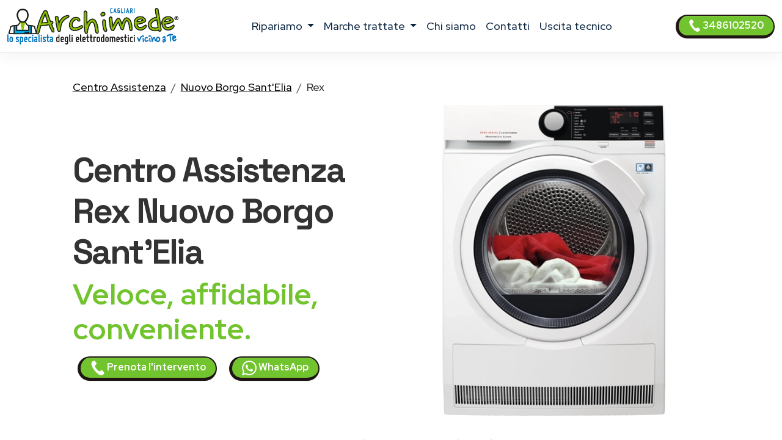

--- FILE ---
content_type: text/html; charset=utf-8
request_url: https://www.assistenza-cagliari.it/assistenza/rex/nuovo-borgo-santelia
body_size: 14600
content:
<!DOCTYPE html>
<html lang="it" prefix="og: http://ogp.me/ns#">



<head>
    <meta charset="UTF-8">
<meta http-equiv="X-UA-Compatible" content="IE=edge">
<meta name="viewport" content="width=device-width, initial-scale=1">
<meta name="robots" content="index,follow" />
<link rel="shortcut icon" href="/046/images/logo.png" type="image/x-icon">


<title>Centro Assistenza Rex Nuovo Borgo Sant&#39;Elia | ARCHIMEDE</title>
<meta name="description" content="Centro Assistenza Rex Nuovo Borgo Sant&#39;Elia, riparazioni elettrodomestici fuori garanzia. Tecnici di zona vicino a te. Prenota l&#39;intervento!" />

<link href="/t02/scss/custom-2.css" rel="stylesheet">

<link rel="preconnect" href="https://fonts.googleapis.com">
<link rel="preconnect" href="https://fonts.gstatic.com" crossorigin>
<link href="https://fonts.googleapis.com/css2?family=Outfit:wght@300;400;500;600&display=swap" rel="stylesheet">
<link href="https://fonts.googleapis.com/css2?family=Red+Hat+Display:ital,wght@0,300..900;1,300..900&display=swap" rel="stylesheet">
<link href="https://fonts.googleapis.com/css2?family=Red+Hat+Display:ital,wght@0,300..900;1,300..900&family=Space+Grotesk:wght@300..700&display=swap" rel="stylesheet">


<link rel="canonical" href="https://www.assistenza-cagliari.it/assistenza/rex/nuovo-borgo-santelia" />



<meta property="og:locale" content="it_IT" />
<meta property="og:type" content="article" />
<meta property="og:site_name" content="Archimede Cagliari" />
<meta property="og:title" content="Rex Centro Assistenza elettrodomestici Nuovo Borgo Sant'Elia" />
<meta property="og:description" content="Centro assistenza  Rex a Nuovo Borgo Sant'Elia - Riparazione elettrodomestici Rex a domicilio a Nuovo Borgo Sant'Elia." />
<meta property="og:url" content="https://www.assistenza-cagliari.it/assistenza/rex/nuovo-borgo-santelia" />
<meta property="og:image" content="https://w4tbucket.s3.amazonaws.com/elettrodomestici/550/rex_asciugabiancheria_assistenza.webp"/>





    

<script type="application/ld+json">
    {
        "@context": "http://schema.org",
        "@type": "Service",
        "name": "",
        "serviceType": "Centro Assistenza elettrodomestici",
        "additionalType": "https://www.assistenza-cagliari.it/",
        "image": "https://www.assistenza-cagliari.it/046/images/logo.svg",
        "mainEntityOfPage": "https://www.assistenza-cagliari.it/",
        "url": "https://www.assistenza-cagliari.it/"
    }
</script>

<script type="application/ld+json">
{
"@context":"https://schema.org",
"@type":"ProfessionalService",
"name": "",
"image":{"@type":"ImageObject",
"url":"https://www.assistenza-cagliari.it/046/images/archimede-cagliari.svg"},
"telephone":"+393486102520",
"url":"https://www.assistenza-cagliari.it",
"address":{
"@type":
"PostalAddress",
"streetAddress":"",
"addressLocality":"Cagliari",
"postalCode":"09121",
"addressRegion":"",
"addressCountry": "IT"},
"priceRange": "Chiedi un preventivo",
"openingHoursSpecification":
[
{
"@type":"OpeningHoursSpecification",
"dayOfWeek":["Monday","Tuesday","Wednesday","Thursday","Friday"],
"opens":"08:30","closes":"19:30"},
{
"@type":"OpeningHoursSpecification",
"dayOfWeek":["Saturday"],
"opens":"08:30","closes":"13:00"}
],
"ContactPoint":
{
"@type":"ContactPoint",
"contactType":"customer support",
"telephone":"+393486102520",
"url":"https://www.assistenza-cagliari.it/contatti",
"email":"info@assistenza-cagliari.it",
"availableLanguage": ""
}
}
</script>

<script type="application/ld+json">
{
  "@context": "https://schema.org",
  "@type": "Organization",
  "url": "https://www.assistenza-cagliari.it",
  "logo": "https://www.assistenza-cagliari.it/046/images/archimede-cagliari.svg",
  "contactPoint": [{
    "@type": "ContactPoint",
    "telephone":"+393486102520",
    "contactType": "customer service"
  }],
"address": {
"@type": "PostalAddress",
"addressCountry": "IT",
"addressLocality":"Cagliari",
"addressRegion":"",
"postalCode":"09121",
"streetAddress": ""
}
}
}
</script>

<script type="application/ld+json">
    {
        "@context": "http://schema.org",
        "@type": "LocalBusiness",
        "image": "https://www.assistenza-cagliari.it/046/images/logo.svg",
        "priceRange": "Chiedi un preventivo",
        "Telephone": "+393486102520",
        "name": "",
        "logo": "https://www.assistenza-cagliari.it/046/images/logo.svg",
        "description": "undefined. Contattaci, un tecnico di zona interverrà entro 24/48 ore dalla prenotazione dell&#39;intervento.",
        "openingHours": "Sunday-Friday 08:30-19:30",
        "geo": {
            "@type": "GeoCoordinates",
            "latitude": "",
            "longitude": ""
        },
        "url": "https://www.assistenza-cagliari.it/",
        "contactPoint": {
            "@type": "ContactPoint",
            "telephone": "+393486102520",
            "contactType": "technical support",
            "email": "info@assistenza-cagliari.it",
            "contactOption": "TollFree",
            "areaServed": [
                "IT"
            ],
            "availableLanguage": ""
        },
        "address": {
            "@type": "PostalAddress",
            "addressCountry": "IT",
            "addressLocality": "Cagliari",
            "addressRegion": "",
            "postalCode": "09121",
            "streetAddress": ""
        }}</script>




<script id="GFarm_Dropdown" type="text/javascript" src="/js/classes/GFarm_Dropdown.class.min.js"></script>
<script id="GFarm_MenuMobile" type="text/javascript" src="/js/classes/GFarm_MenuMobile.class.min.js"></script>
    <!-- Custom styles for this template -->
    
    <script type="application/ld+json">
        {"@context":"http://schema.org","@type":"BreadcrumbList","itemListElement":[{"@type":"ListItem","position":1,"item":{"@id":"https://www.assistenza-cagliari.it","name":"Centro Assistenza"}},{"@type":"ListItem","position":2,"item":{"@id":"https://www.assistenza-cagliari.it/assistenza/nuovo-borgo-santelia","name":"Nuovo Borgo Sant'Elia"}},{"@type":"ListItem","position":3,"item":{"name":"Rex"}}]}
      </script>

</head>
<body>
<!-- views/partials/header.ejs -->

    <!-- Google Tag Manager (noscript) -->
<noscript><iframe src="https://www.googletagmanager.com/ns.html?id=GTM-WBGK4HZ"
                  height="0" width="0" style="display:none;visibility:hidden"></iframe></noscript>
<!-- End Google Tag Manager (noscript) -->
    <!-- Global Site Tag (gtag.js) - Google Analytics -->
<script async src="https://www.googletagmanager.com/gtag/js?id=G-SSMXPLH70B"></script>
<script>
    window.dataLayer = window.dataLayer || [];
    function gtag(){dataLayer.push(arguments);}
    gtag('js', new Date());

    gtag('config', 'G-SSMXPLH70B');
</script>


<nav class="navbar navbar-expand-xl navbar-light fixed-top border-bottom pb-2">
    <div class="container-fluid">
        <a class="navbar-brand" href="/">
            
            
            <img width="280" height="60"
                    src="/046/images/archimede-300.webp"
                 srcset="/046/images/archimede-300.webp?small 560w, /046/images/archimede-300.webp?large 600w"
                 sizes="(max-width: 600px) 250px, 300px"
                 alt="Archimede Cagliari"
                 title="Centro Assistenza elettrodomestici Archimede Cagliari"
            >
        </a>
        <button class="navbar-toggler" type="button" data-toggle="collapse" data-target="#navbarSupportedContent" aria-controls="navbarSupportedContent" aria-expanded="false" aria-label="Toggle navigation">
            <span class="navbar-toggler-icon"></span>
        </button>

        <div class="collapse navbar-collapse" id="navbarSupportedContent" >
            <ul class="navbar-nav me-auto mx-auto">

                <li class="nav-item dropdown">
                    <a class="nav-link dropdown-toggle" href="#" id="navbarDropdown" role="button" data-toggle="dropdown" aria-haspopup="true" aria-expanded="false">
                        ripariamo
                    </a>
                    <div class="dropdown-menu" aria-labelledby="navbarDropdown">

                        
                        
                            <a class=" dropdown-item text-capitalize py-2 my-0" href="/assistenza/asciugabiancheria/cagliari">Riparazione <strong class="text-uppercase">asciugabiancheria</strong></a>
                        
                        
                        
                        
                        
                            <a class=" dropdown-item text-capitalize py-2 my-0" href="/assistenza/condizionatori/cagliari">Riparazione <strong class="text-uppercase">condizionatori</strong></a>
                        
                        
                        
                            <a class=" dropdown-item text-capitalize py-2 my-0" href="/assistenza/congelatore/cagliari">Riparazione <strong class="text-uppercase">congelatori</strong></a>
                        
                        
                        
                            <a class=" dropdown-item text-capitalize py-2 my-0" href="/assistenza/forni/cagliari">Riparazione <strong class="text-uppercase">forni</strong></a>
                        
                        
                        
                        
                        
                            <a class=" dropdown-item text-capitalize py-2 my-0" href="/assistenza/frigoriferi/cagliari">Riparazione <strong class="text-uppercase">frigoriferi</strong></a>
                        
                        
                        
                        
                        
                            <a class=" dropdown-item text-capitalize py-2 my-0" href="/assistenza/lavasciuga/cagliari">Riparazione <strong class="text-uppercase">lavasciuga</strong></a>
                        
                        
                        
                            <a class=" dropdown-item text-capitalize py-2 my-0" href="/assistenza/lavastoviglie/cagliari">Riparazione <strong class="text-uppercase">lavastoviglie</strong></a>
                        
                        
                        
                            <a class=" dropdown-item text-capitalize py-2 my-0" href="/assistenza/lavatrice/cagliari">Riparazione <strong class="text-uppercase">lavatrici</strong></a>
                        
                        
                        
                            <a class=" dropdown-item text-capitalize py-2 my-0" href="/assistenza/piani-cottura/cagliari">Riparazione <strong class="text-uppercase">piani cottura</strong></a>
                        
                        

                        

                    </div>
                </li>

                <li class="nav-item dropdown">
                    <a class="nav-link dropdown-toggle" href="#" id="navbarDropdown2" role="button" data-toggle="dropdown" aria-haspopup="true" aria-expanded="false">
                        marche trattate
                    </a>
                    <div class="dropdown-menu" aria-labelledby="navbarDropdown2">
                        
                            
                            <a class=" dropdown-item text-capitalize py-2 my-0" href="/assistenza/aeg/cagliari">Centro Assistenza <strong class="text-uppercase">Aeg</strong></a>
                        
                            
                            <a class=" dropdown-item text-capitalize py-2 my-0" href="/assistenza/amana/cagliari">Centro Assistenza <strong class="text-uppercase">Amana</strong></a>
                        
                            
                            <a class=" dropdown-item text-capitalize py-2 my-0" href="/assistenza/ariston/cagliari">Centro Assistenza <strong class="text-uppercase">Ariston</strong></a>
                        
                            
                            <a class=" dropdown-item text-capitalize py-2 my-0" href="/assistenza/bauknecht/cagliari">Centro Assistenza <strong class="text-uppercase">Bauknecht</strong></a>
                        
                            
                            <a class=" dropdown-item text-capitalize py-2 my-0" href="/assistenza/beko/cagliari">Centro Assistenza <strong class="text-uppercase">Beko</strong></a>
                        
                            
                            <a class=" dropdown-item text-capitalize py-2 my-0" href="/assistenza/bompani/cagliari">Centro Assistenza <strong class="text-uppercase">Bompani</strong></a>
                        
                            
                            <a class=" dropdown-item text-capitalize py-2 my-0" href="/assistenza/bosch/cagliari">Centro Assistenza <strong class="text-uppercase">Bosch</strong></a>
                        
                            
                            <a class=" dropdown-item text-capitalize py-2 my-0" href="/assistenza/candy/cagliari">Centro Assistenza <strong class="text-uppercase">Candy</strong></a>
                        
                            
                            <a class=" dropdown-item text-capitalize py-2 my-0" href="/assistenza/castor/cagliari">Centro Assistenza <strong class="text-uppercase">Castor</strong></a>
                        
                            
                            <a class=" dropdown-item text-capitalize py-2 my-0" href="/assistenza/daikin/cagliari">Centro Assistenza <strong class="text-uppercase">Daikin</strong></a>
                        
                            
                            <a class=" dropdown-item text-capitalize py-2 my-0" href="/assistenza/electrolux/cagliari">Centro Assistenza <strong class="text-uppercase">Electrolux</strong></a>
                        
                            
                            <a class=" dropdown-item text-capitalize py-2 my-0" href="/assistenza/franke/cagliari">Centro Assistenza <strong class="text-uppercase">Franke</strong></a>
                        
                            
                            <a class=" dropdown-item text-capitalize py-2 my-0" href="/assistenza/gaggenau/cagliari">Centro Assistenza <strong class="text-uppercase">Gaggenau</strong></a>
                        
                            
                            <a class=" dropdown-item text-capitalize py-2 my-0" href="/assistenza/general-electric/cagliari">Centro Assistenza <strong class="text-uppercase">General Electric</strong></a>
                        
                            
                            <a class=" dropdown-item text-capitalize py-2 my-0" href="/assistenza/ge/cagliari">Centro Assistenza <strong class="text-uppercase">GE</strong></a>
                        
                            
                            <a class=" dropdown-item text-capitalize py-2 my-0" href="/assistenza/haier/cagliari">Centro Assistenza <strong class="text-uppercase">Haier</strong></a>
                        
                            
                            <a class=" dropdown-item text-capitalize py-2 my-0" href="/assistenza/hoover/cagliari">Centro Assistenza <strong class="text-uppercase">Hoover</strong></a>
                        
                            
                            <a class=" dropdown-item text-capitalize py-2 my-0" href="/assistenza/hotpoint/cagliari">Centro Assistenza <strong class="text-uppercase">Hotpoint</strong></a>
                        
                            
                            <a class=" dropdown-item text-capitalize py-2 my-0" href="/assistenza/ignis/cagliari">Centro Assistenza <strong class="text-uppercase">Ignis</strong></a>
                        
                            
                            <a class=" dropdown-item text-capitalize py-2 my-0" href="/assistenza/ikea/cagliari">Centro Assistenza <strong class="text-uppercase">Ikea</strong></a>
                        
                            
                            <a class=" dropdown-item text-capitalize py-2 my-0" href="/assistenza/indesit/cagliari">Centro Assistenza <strong class="text-uppercase">Indesit</strong></a>
                        
                            
                            <a class=" dropdown-item text-capitalize py-2 my-0" href="/assistenza/lg/cagliari">Centro Assistenza <strong class="text-uppercase">Lg</strong></a>
                        
                            
                            <a class=" dropdown-item text-capitalize py-2 my-0" href="/assistenza/liebherr/cagliari">Centro Assistenza <strong class="text-uppercase">Liebherr</strong></a>
                        
                            
                            <a class=" dropdown-item text-capitalize py-2 my-0" href="/assistenza/miele/cagliari">Centro Assistenza <strong class="text-uppercase">Miele</strong></a>
                        
                            
                            <a class=" dropdown-item text-capitalize py-2 my-0" href="/assistenza/mitsubishi/cagliari">Centro Assistenza <strong class="text-uppercase">Mitsubishi</strong></a>
                        
                            
                            <a class=" dropdown-item text-capitalize py-2 my-0" href="/assistenza/neff/cagliari">Centro Assistenza <strong class="text-uppercase">Neff</strong></a>
                        
                            
                            <a class=" dropdown-item text-capitalize py-2 my-0" href="/assistenza/ocean/cagliari">Centro Assistenza <strong class="text-uppercase">Ocean</strong></a>
                        
                            
                            <a class=" dropdown-item text-capitalize py-2 my-0" href="/assistenza/panasonic/cagliari">Centro Assistenza <strong class="text-uppercase">Panasonic</strong></a>
                        
                            
                            <a class=" dropdown-item text-capitalize py-2 my-0" href="/assistenza/philco/cagliari">Centro Assistenza <strong class="text-uppercase">Philco</strong></a>
                        
                            
                            <a class=" dropdown-item text-capitalize py-2 my-0" href="/assistenza/rex/cagliari">Centro Assistenza <strong class="text-uppercase">Rex</strong></a>
                        
                            
                            <a class=" dropdown-item text-capitalize py-2 my-0" href="/assistenza/samsung/cagliari">Centro Assistenza <strong class="text-uppercase">Samsung</strong></a>
                        
                            
                            <a class=" dropdown-item text-capitalize py-2 my-0" href="/assistenza/sangiorgio/cagliari">Centro Assistenza <strong class="text-uppercase">Sangiorgio</strong></a>
                        
                            
                            <a class=" dropdown-item text-capitalize py-2 my-0" href="/assistenza/scholtes/cagliari">Centro Assistenza <strong class="text-uppercase">Scholtes</strong></a>
                        
                            
                            <a class=" dropdown-item text-capitalize py-2 my-0" href="/assistenza/siemens/cagliari">Centro Assistenza <strong class="text-uppercase">Siemens</strong></a>
                        
                            
                            <a class=" dropdown-item text-capitalize py-2 my-0" href="/assistenza/smeg/cagliari">Centro Assistenza <strong class="text-uppercase">Smeg</strong></a>
                        
                            
                            <a class=" dropdown-item text-capitalize py-2 my-0" href="/assistenza/whirlpool/cagliari">Centro Assistenza <strong class="text-uppercase">Whirlpool</strong></a>
                        
                            
                            <a class=" dropdown-item text-capitalize py-2 my-0" href="/assistenza/zanussi/cagliari">Centro Assistenza <strong class="text-uppercase">Zanussi</strong></a>
                        
                            
                            <a class=" dropdown-item text-capitalize py-2 my-0" href="/assistenza/zerowatt/cagliari">Centro Assistenza <strong class="text-uppercase">Zerowatt</strong></a>
                        
                            
                            <a class=" dropdown-item text-capitalize py-2 my-0" href="/assistenza/zoppas/cagliari">Centro Assistenza <strong class="text-uppercase">Zoppas</strong></a>
                        
                    </div>
                </li>
                
                <li class="nav-item">
                    <a class="nav-link" href="/chi-siamo">chi siamo</a>
                </li>
                <li class="nav-item">
                    <a class="nav-link" href="/contatti">contatti</a>
                </li>
                <li class="nav-item">
                    <a class="nav-link link" href="/costo-uscita-tecnico">uscita tecnico</a>
                </li>
                
                

            </ul>
            <form class="form-inline my-2 my-lg-0">
                <a class="btn btn-success  btn-sm my-2 my-sm-0 d-none d-lg-inline-block" href="tel:3486102520"><img src="/images/icons/colors/bianco/chiama-ora.svg" width="20" height="20" alt="Prenota l&#39;intervento">&nbsp3486102520</a>
            </form>
        </div>
    </div>
</nav>

<div class="arch-nav-bar-spacer"></div>
<div class="fixed-bottom d-lg-none text-center p-0 m-0 call-us-fixed" style="background-color: white;">
    <a rel="nofollow" class="btn btn-lg btn-success  text-uppercase" href="tel:3486102520">
        <img src="/images/icons/colors/bianco/chiama-ora.svg" width="24" height="24" alt="Prenota l&#39;intervento">&nbsp;Prenota l&#39;intervento</a>
</div>


<!--  BREADCRUMB -->
<div class="container-fluid ">
    <div class="row">
        <div class="col-12 col-md-11 offset-md-1">
            
            <nav aria-label="breadcrumb">
                <ol class="breadcrumb background-color-gray border-bottom-1-light-gray">

                    

                        
                            <li class="breadcrumb-item"><a href="https://www.assistenza-cagliari.it">Centro Assistenza</a></li>
                        

                        
                            <li class="breadcrumb-item"><a href="https://www.assistenza-cagliari.it/assistenza/nuovo-borgo-santelia">Nuovo Borgo Sant&#39;Elia</a></li>
                        

                        
                            <li class="breadcrumb-item">Rex</li>
                    

                </ol>
            </nav>







        </div>
    </div>
</div>
<!-- TESTATA -->
<div class="container-fluid background-image-1 mb-5">
    <div class="row">

        <div class="col-12 col-md-5 offset-md-1 align-self-center text-center text-md-start">
            <h1 class="fw-bold display-4">Centro Assistenza <span class='text-color-warning'>Rex</span> Nuovo Borgo Sant'Elia</h1>
            <p class="fw-bold display-5 text-warning">Veloce, affidabile, conveniente.</p>
            <a class="btn btn-block btn-sm btn-success mx-2" href="tel:3486102520">
                <img src="/images/icons/colors/bianco/chiama-ora.svg" width="24" height="24" alt="Prenota l&#39;intervento">&nbsp;Prenota l&#39;intervento</a>
            <a class="btn btn-block btn-sm btn-success mx-2" href="https://api.whatsapp.com/send?phone=393486102520" target="_blank">
                <img src="/images/icons/colors/bianco/whatsapp.svg" width="24" height="24" alt="Prenota l&#39;intervento">&nbsp;WhatsApp</a>
        </div>
        <div class="col-12 col-md-5 mt-4 mt-md-0">
            <figure>
                <img class="img-fluid rounded-5" alt="Centro Assistenza Rex Nuovo Borgo Sant'Elia" src="https://w4tbucket.s3.amazonaws.com/elettrodomestici/550/rex_asciugabiancheria_assistenza.webp">
            </figure>
        </div>
    </div>


    <div class="row">
        <div class="col-12 col-md-10 offset-md-1 text-center mt-3">
            <p>Centro Assistenza Rex Nuovo Borgo Sant'Elia per riparazioni elettrodomestici <strong class='text-uppercase text-color-warning'>fuori garanzia</strong>.
                </p>
        </div>
    </div>

    <!--
    <div class="row">

        <div class="col-12 col-md-3 pt-5">


            
                <picture>
                    <source media="(max-width: 799px)" srcset="https://w4tbucket.s3.amazonaws.com/elettrodomestici/550/rex_asciugabiancheria_assistenza.webp" width=242 height=242/>
                    <source media="(min-width: 800px)" srcset="https://w4tbucket.s3.amazonaws.com/elettrodomestici/550/rex_asciugabiancheria_assistenza.webp" width=356 height=356/>
                    <img src="https://w4tbucket.s3.amazonaws.com/elettrodomestici/550/rex_asciugabiancheria_assistenza.webp" alt="Centro Assistenza Rex Nuovo Borgo Sant&#39;Elia" title="Centro Assistenza Rex Nuovo Borgo Sant&#39;Elia" class="mx-auto d-block" />
                </picture>
            
        </div>
    </div>
    -->

    <div class="row ">
        <div class="col-12 col-md-10 offset-md-1 text-center">
            <p class="lead">Se sei alla ricerca di un servizio di <strong>assistenza Rex a Nuovo Borgo Sant'Elia</strong> con interventi a domicilio in 24 ore dalla chiamata, sei nel posto giusto.</p>
        </div>
    </div>

</div>

<!--  HEADER H2 -->
<section>
    <div class="container pb-5">
        <div class="row">
            <div class="col-12 px-4 text-center">
                <h2 class="">Tecnici Rex a Nuovo Borgo Sant'Elia vicino a te</h2>
                <p class="">La nostra azienda è in grado di fornire le soluzioni migliori per il servizio di <strong>assistenza elettrodomestici Rex a Nuovo Borgo Sant'Elia</strong>.
<!--<a href="/costo-uscita-tecnico">Tecnici di zona a Nuovo Borgo Sant'Elia, vicino a te</a>.--></p>
                <p class="">Le operazioni di riparazione avvengono con uno <strong>staff tecnico altamente qualificato e affidabile</strong>, in grado di eseguire rapidamente i lavori e che utilizza solo <strong>materiali originali 100%</strong>.</p>
                <p class=""></p>
            </div>
        </div>
    </div>
</section>


<!-- CONTENT FOR URL BOX 1 -->

<section>
    
</section>



<!--% include partials/pageBodyContentMixer %-->

<!-- COME FUNZIONA -->

<div class="container-fluid background-image-1">
    <div class="row">
        <div class="col-12 text-center px-4">
            <h3>Come richiedere un intervento di <strong>riparazione Rex</strong> a domicilio</h3>
        </div>
    </div>
    <div class="row">
        <div class="col-12 col-md-8 offset-md-2 col-lg-4 offset-lg-0 text-center py-4" >
            <div class="box-border py-3" >
                <img class="pb-2" width="90" height="90" src="/t02/icons/archimede-1.webp" alt="Tecnico elettrodomestico Rex Nuovo Borgo Sant'Elia" title="Tecnico elettrodomestico Rex Nuovo Borgo Sant'Elia" media-simple="true">
                <p class="display-6 pt-3">Chiama subito</p>
                <p>Rispondiamo dal lunedì al venerdì<br>dalle 8:30 alle 19:30
<br>il sabato<br>dalle 8:30 alle 13:00</p>
                <p>
                    <div class="row">
    <div class="col-12 mt-2">
<a class="btn btn-block btn-success" href="tel:3486102520">
    <img src="/images/icons/colors/bianco/chiama-ora.svg" width="24" height="24" alt="Prenota l&#39;intervento">&nbsp;3486102520</a>
    </div>
    <div class="col-12 mt-2">
<a class="btn btn-block btn-sm btn-success" href="https://api.whatsapp.com/send?phone=393486102520" target="_blank">
    <img src="/images/icons/colors/bianco/whatsapp.svg" width="24" height="24" alt="Prenota l&#39;intervento">&nbsp;WhatsApp</a>
    </div>

    

</div>
                </p>
            </div>
        </div>

        <div class="col-12 col-md-8 offset-md-2 col-lg-4 offset-lg-0 text-center py-4">
            <div class="box-border py-3 px-3 px-md-5" >
                <img class="pb-2" width="90" height="90" src="/t02//icons/archimede-2.webp" alt="Tecnico elettrodomestico Rex Nuovo Borgo Sant'Elia" title="Tecnico elettrodomestico Rex Nuovo Borgo Sant'Elia" media-simple="true">
                <p class="display-6 pt-3">Prenota l'intervento</p>
                <p>Descrivi il problema del tuo elettrodomestico <strong>Rex</strong>.<br>
Il nostro personale concorderà con voi un appuntamento con il <strong>tecnico Rex della vostra zona</strong>
per la riparazione dell'elettrodomestico <em>fuori garanzia</em> nel <strong>più breve tempo possibile</strong>.</p>
            </div>
        </div>

        <div class="col-12 col-md-8 offset-md-2 col-lg-4 offset-lg-0 text-center py-4">
            <div class="box-border py-3 px-3 px-md-5" >
                <img class="pb-2" width="90" height="90" src="/t02//icons/archimede-3.webp" alt="Tecnico elettrodomestico Rex Nuovo Borgo Sant'Elia" title="Tecnico elettrodomestico Rex Nuovo Borgo Sant'Elia" media-simple="true">
                <p class="display-6 pt-3">Uscita del tecnico entro 24/48h</p>
                <p>Il tecnico di zona interverrà direttamente a domicilio a Nuovo Borgo Sant'Elia
ripristinando il funzionamento del tuo elettrodomestico Rex utilizzando esclusivamente ricambi originali.</p>
            </div>
        </div>
    </div>
</div>




<!-- PERCHE' NOI -->

<div class="container">
    <div class="row">
        <div class="col-12 pt-4 px-4 text-center">
            <h3 class="display-6">Perché scegliere <em>Archimede Cagliari</em> per la riparazione dei tuoi elettrodomestici Rex?</h3>
        </div>
    </div>
    <div class="row">
        <div class="col-12 col-lg-6  px-4 ">
            <p class="lead pt-lg-5">
            <ul class="lead" >
                <li><strong>Interventi in rapidi</strong> a Nuovo Borgo Sant'Elia in 24/48 ore</li>
<li><strong>Tecnici specializzati</strong> Rex, <strong>nella tua zona</strong> a Nuovo Borgo Sant'Elia</li>
<li><strong>Prezzi molto competitivi</strong> con un ottimo rapporto qualità-prezzo</li>
<li><strong>Tecnici qualificati</strong> con esperienza pluriennale nel settore</li>
            </ul>
            </p>

        </div>
        <div class="col-12 col-lg-6 px-4">
            <p class="lead pt-lg-5">
            <ul class="lead" >
                <li>Assistenza Tecnica & Manutenzione di oltre 35 Marche</li>
<li>Riparazioni con <strong>ricambi originali Rex</strong></li>
<li>Servizio tecnico assistenza Rex <strong>a domicilio a Nuovo Borgo Sant'Elia</strong></li>
<li><strong>Garanzia</strong> sui pezzi di ricambio e sulla riparazione</li>
            </ul>
            </p>
        </div>
    </div>
</div>

<!-- ORARI APERTURA CHIAMA SUBITO -->

<div class="container pt-5 pb-lg-5">
    <div class="row">

        <!-- ORARI APERTURA -->

        <div class="col-12 col-md-6 py-1 px-1  text-center">
            <div class="box-border mx-1 py-3 px-3 h-100">
                <img class="pb-2" width="90" height="90" src="/t02//icons/archimede-orologio.webp" alt="Archimede Cagliari" title="Prenota l&#39;intervento Cagliari" media-simple="true">
                <h3 class="card-title text-center">
                    Assistenza <strong>Rex</strong> Nuovo Borgo Sant'Elia
                </h3>

                <p class="card-text display-5 text-center">
                    Orari d'apertura
                </p>

                <ul class="list-group list-group-flush text-left display-7">
                    <li class="list-group-item d-flex justify-content-between align-items-center">
                        Lunedì - venerdì
<span class="">8.30-19.30</span>
                    </li>

                    <li class="list-group-item d-flex justify-content-between align-items-center">
                        Sabato
<span class="">8.30-13.00</span>
                    </li>

                    <li class="list-group-item d-flex justify-content-between align-items-center">
                        Domenica
<span class="">Chiuso</span>
                    </li>

                    <!--<li class="list-group-item d-flex justify-content-between align-items-center"></li>-->
                </ul>
            </div>
        </div>

        <div class="col-12 col-md-6 py-1 px-1  text-center">

            <!-- CHIAMA SUBITO -->
            <div class="box-border mx-1 py-3 px-3 h-100">
                <img class="pb-2" width="90" height="90" src="/t02//icons/archimede-telefono.webp" alt="Archimede Cagliari" title="Centro Assistenza Cagliari" media-simple="true">
                <h3 class="">Prenota l'assistenza a Nuovo Borgo Sant'Elia</h3>
                <p class="lead">Contattaci, descrivi il problema del tuo elettrodomestico e prendi un appuntamento per <strong>l'assistenza Rex a Nuovo Borgo Sant'Elia</strong>.</p>
                <a class="btn btn-success" href="tel:3486102520">
                    <img src="/images/icons/colors/bianco/chiama-ora.svg" width="24" height="24" alt="Prenota l&#39;intervento">&nbsp;3486102520</a>

            </div>
        </div>
    </div>
</div>


<!-- BOX PROFESSIONALITÀ E COMPETENZA; RICAMBI ORIGINALI; SERVIZIO RAPIDO  -->

<section class="pt-5 pb-1">
    <div class="container">

        <div class="row mb-4 text-center text-lg-left">
            <div class="col-4 offset-4 offset-lg-1 col-lg-2 p-2 pt-lg-3 pr-lg-5 ">
                <img class="pb-2" width="130" height="130" src="/t02//icons/archimede-scudo.webp" alt="Tecnico elettrodomestico Rex Nuovo Borgo Sant'Elia" title="Tecnico elettrodomestico Rex Nuovo Borgo Sant'Elia" media-simple="true">
            </div>
            <div class="col-12 col-lg-8 p-2">
                <div class="display-6">Professionalità e competenza</div>
                <h3 class="">Tecnico elettrodomestico Rex Nuovo Borgo Sant'Elia qualificato</h3>

                <p class="">
                    Un <strong>tecnico Rex</strong> specializzato direttamente a casa tua <strong>a Nuovo Borgo Sant'Elia</strong> per riparare <strong>il tuo elettrodomestico</strong>.
<br>Tutte le nostre riparazioni sono effettuate da tecnici altamente specializzati che vantano un’esperienza pluriennale nell'<strong>assistenza Rex Nuovo Borgo Sant'Elia</strong>.
                </p>

            </div><!-- /.col -->

        </div><!-- /.row -->

        <div class="row mb-4 text-center text-lg-left">
            <div class="col-4 offset-4 offset-lg-1 col-lg-2 p-2 pt-lg-3 pr-lg-5 ">
                <img class="pb-2" width="130" height="130" src="/t02//icons/archimede-professionalita.webp" alt="Ricambi originali Rex" title="Ricambi originali Rex" media-simple="true">
            </div>
            <div class="col-12 col-lg-8 p-2">
                <div class="display-6">Ricambi originali Rex</div>
                <h3 class="">Assistenza tecnica Rex Nuovo Borgo Sant'Elia con ricambi originali</h3>
                <p class="">Controllo qualità su ogni intervento <strong>dell'elettrodomestico Rex</strong> utilizzando solo ricambi originali.</p>
            </div><!-- /.col -->

        </div><!-- /.row -->

        <div class="row mb-4 text-center text-lg-left">
            <div class="col-4 offset-4 offset-lg-1 col-lg-2 p-2 pt-lg-3 pr-lg-5 ">
                <img class="pb-2" width="130" height="130" src="/t02//icons/archimede-tempo.webp" alt="Assistenza Rex elettrodomestici a Nuovo Borgo Sant'Elia a domicilio" title="Assistenza Rex elettrodomestici a Nuovo Borgo Sant'Elia a domicilio" media-simple="true">
            </div>

            <div class="col-12 col-lg-8 p-2">
                <div class="display-6">Servizio rapido</div>
                <h3>Centro Assistenza Rex elettrodomestici Nuovo Borgo Sant'Elia a domicilio</h3>
                <p>Offriamo un servizio di <strong>riparazione elettrodomestici Rex a Nuovo Borgo Sant'Elia</strong> di alta qualità, puntuale ed economico, grazie al nostro personale tecnico di provata esperienza.
<br>Archimede Cagliari garantisce interventi a Nuovo Borgo Sant'Elia entro 24/48 ore in caso di guasto a <strong>elettrodomestici Rex</strong>: siamo in grado di far fronte a qualsiasi problematica, provvedendo alla sostituzione dei pezzi danneggiati con ricambi originali.</p>
            </div><!-- /.col -->

        </div><!-- /.row -->
    </div>
</section>




    <!-- TECNICI DI ZONA A ..., SEMPRE VICINO A TE.
            MAPPA COMUNE E ZONE -->

    <section class="bg-color-4 background-image-1">

        <div class="container py-4" >
            <div class="row mx-1" >

                <div class="col-12 pt-4 px-5 text-center box-border" >

                    <h3 class="display-h3 pb-3"><em>Tecnici di zona a Nuovo Borgo Sant'Elia</em>, sempre vicino a te.</h3>
                    <p>
                        Siamo presenti a Nuovo Borgo Sant'Elia e in tutta la provincia di Cagliari con un servizio capillare e sempre aggiornato.<br>
Dopo la tua chiamata, <strong><a href="/costo-uscita-tecnico">il tecnico più vicino a casa tua</a></strong> ti contatterà, per fissare un appuntamento e risolvere qualsiasi problema tu abbia con i tuoi elettrodomestici.
                    </p>

                    <!-- elenco child place -->
                    <p>
                        
                    </p>

                    <p>
                        <hr>

                    
                    <!--<span class="d-inline-block my-1 mx-1"><a href="/assistenza/cagliari">Cagliari</a></span> <span class="d-inline-block my-1 mx-1"><a href="/assistenza/quartu-santelena">Quartu Sant'Elena</a></span> <span class="d-inline-block my-1 mx-1"><a href="/assistenza/pirri">Pirri</a></span> <span class="d-inline-block my-1 mx-1"><a href="/assistenza/selargius">Selargius</a></span> <span class="d-inline-block my-1 mx-1"><a href="/assistenza/assemini">Assemini</a></span> <span class="d-inline-block my-1 mx-1"><a href="/assistenza/capoterra">Capoterra</a></span> <span class="d-inline-block my-1 mx-1"><a href="/assistenza/sestu">Sestu</a></span> <span class="d-inline-block my-1 mx-1"><a href="/assistenza/monserrato">Monserrato</a></span> <span class="d-inline-block my-1 mx-1"><a href="/assistenza/sinnai">Sinnai</a></span> <span class="d-inline-block my-1 mx-1"><a href="/assistenza/quartucciu">Quartucciu</a></span> <span class="d-inline-block my-1 mx-1"><a href="/assistenza/is-mirrionis">Is Mirrionis</a></span> <span class="d-inline-block my-1 mx-1"><a href="/assistenza/santalenixedda">Sant'Alenixedda</a></span> <span class="d-inline-block my-1 mx-1"><a href="/assistenza/elmas">Elmas</a></span> <span class="d-inline-block my-1 mx-1"><a href="/assistenza/bonaria">Bonaria</a></span> <span class="d-inline-block my-1 mx-1"><a href="/assistenza/uta">Uta</a></span> <span class="d-inline-block my-1 mx-1"><a href="/assistenza/decimomannu">Decimomannu</a></span> <span class="d-inline-block my-1 mx-1"><a href="/assistenza/maracalagonis">Maracalagonis</a></span> <span class="d-inline-block my-1 mx-1"><a href="/assistenza/san-benedetto">San Benedetto</a></span> <span class="d-inline-block my-1 mx-1"><a href="/assistenza/pula">Pula</a></span> <span class="d-inline-block my-1 mx-1"><a href="/assistenza/santavendrace">Sant'Avendrace</a></span> <span class="d-inline-block my-1 mx-1"><a href="/assistenza/mulinu-becciu">Mulinu Becciu</a></span> <span class="d-inline-block my-1 mx-1"><a href="/assistenza/fonsarda">Fonsarda</a></span> <span class="d-inline-block my-1 mx-1"><a href="/assistenza/stampace">Stampace</a></span> <span class="d-inline-block my-1 mx-1"><a href="/assistenza/settimo-san-pietro">Settimo San Pietro</a></span> <span class="d-inline-block my-1 mx-1"><a href="/assistenza/monte-mixi">Monte Mixi</a></span> <span class="d-inline-block my-1 mx-1"><a href="/assistenza/san-michele">San Michele</a></span> <span class="d-inline-block my-1 mx-1"><a href="/assistenza/villanova">Villanova</a></span> <span class="d-inline-block my-1 mx-1"><a href="/assistenza/genneruxi">Genneruxi</a></span> <span class="d-inline-block my-1 mx-1"><a href="/assistenza/nuovo-borgo-santelia">Nuovo Borgo Sant'Elia</a></span> <span class="d-inline-block my-1 mx-1"><a href="/assistenza/sarroch">Sarroch</a></span> <span class="d-inline-block my-1 mx-1"><a href="/assistenza/monte-urpinu">Monte Urpinu</a></span> <span class="d-inline-block my-1 mx-1"><a href="/assistenza/tuvixeddu-tuvumannu">Tuvixeddu Tuvumannu</a></span> <span class="d-inline-block my-1 mx-1"><a href="/assistenza/quartiere-del-sole">Quartiere del Sole</a></span> <span class="d-inline-block my-1 mx-1"><a href="/assistenza/la-vega">La Vega</a></span><hr>-->

                        
                            <span class="d-inline-block my-1 mx-1"><a href="/assistenza/rex/cagliari">Cagliari</a></span>

                        
                            <span class="d-inline-block my-1 mx-1"><a href="/assistenza/rex/quartu-santelena">Quartu Sant&#39;Elena</a></span>

                        
                            <span class="d-inline-block my-1 mx-1"><a href="/assistenza/rex/pirri">Pirri</a></span>

                        
                            <span class="d-inline-block my-1 mx-1"><a href="/assistenza/rex/selargius">Selargius</a></span>

                        
                            <span class="d-inline-block my-1 mx-1"><a href="/assistenza/rex/assemini">Assemini</a></span>

                        
                            <span class="d-inline-block my-1 mx-1"><a href="/assistenza/rex/capoterra">Capoterra</a></span>

                        
                            <span class="d-inline-block my-1 mx-1"><a href="/assistenza/rex/sestu">Sestu</a></span>

                        
                            <span class="d-inline-block my-1 mx-1"><a href="/assistenza/rex/monserrato">Monserrato</a></span>

                        
                            <span class="d-inline-block my-1 mx-1"><a href="/assistenza/rex/sinnai">Sinnai</a></span>

                        
                            <span class="d-inline-block my-1 mx-1"><a href="/assistenza/rex/quartucciu">Quartucciu</a></span>

                        
                            <span class="d-inline-block my-1 mx-1"><a href="/assistenza/rex/is-mirrionis">Is Mirrionis</a></span>

                        
                            <span class="d-inline-block my-1 mx-1"><a href="/assistenza/rex/santalenixedda">Sant&#39;Alenixedda</a></span>

                        
                            <span class="d-inline-block my-1 mx-1"><a href="/assistenza/rex/elmas">Elmas</a></span>

                        
                            <span class="d-inline-block my-1 mx-1"><a href="/assistenza/rex/bonaria">Bonaria</a></span>

                        
                            <span class="d-inline-block my-1 mx-1"><a href="/assistenza/rex/uta">Uta</a></span>

                        
                            <span class="d-inline-block my-1 mx-1"><a href="/assistenza/rex/decimomannu">Decimomannu</a></span>

                        
                            <span class="d-inline-block my-1 mx-1"><a href="/assistenza/rex/maracalagonis">Maracalagonis</a></span>

                        
                            <span class="d-inline-block my-1 mx-1"><a href="/assistenza/rex/san-benedetto">San Benedetto</a></span>

                        
                            <span class="d-inline-block my-1 mx-1"><a href="/assistenza/rex/pula">Pula</a></span>

                        
                            <span class="d-inline-block my-1 mx-1"><a href="/assistenza/rex/santavendrace">Sant&#39;Avendrace</a></span>

                        
                            <span class="d-inline-block my-1 mx-1"><a href="/assistenza/rex/mulinu-becciu">Mulinu Becciu</a></span>

                        
                            <span class="d-inline-block my-1 mx-1"><a href="/assistenza/rex/fonsarda">Fonsarda</a></span>

                        
                            <span class="d-inline-block my-1 mx-1"><a href="/assistenza/rex/stampace">Stampace</a></span>

                        
                            <span class="d-inline-block my-1 mx-1"><a href="/assistenza/rex/settimo-san-pietro">Settimo San Pietro</a></span>

                        
                            <span class="d-inline-block my-1 mx-1"><a href="/assistenza/rex/monte-mixi">Monte Mixi</a></span>

                        
                            <span class="d-inline-block my-1 mx-1"><a href="/assistenza/rex/san-michele">San Michele</a></span>

                        
                            <span class="d-inline-block my-1 mx-1"><a href="/assistenza/rex/villanova">Villanova</a></span>

                        
                            <span class="d-inline-block my-1 mx-1"><a href="/assistenza/rex/genneruxi">Genneruxi</a></span>

                        
                            <span class="d-inline-block my-1 mx-1"><a href="/assistenza/rex/nuovo-borgo-santelia">Nuovo Borgo Sant&#39;Elia</a></span>

                        
                            <span class="d-inline-block my-1 mx-1"><a href="/assistenza/rex/sarroch">Sarroch</a></span>

                        
                            <span class="d-inline-block my-1 mx-1"><a href="/assistenza/rex/monte-urpinu">Monte Urpinu</a></span>

                        
                            <span class="d-inline-block my-1 mx-1"><a href="/assistenza/rex/tuvixeddu-tuvumannu">Tuvixeddu Tuvumannu</a></span>

                        
                            <span class="d-inline-block my-1 mx-1"><a href="/assistenza/rex/quartiere-del-sole">Quartiere del Sole</a></span>

                        
                            <span class="d-inline-block my-1 mx-1"><a href="/assistenza/rex/la-vega">La Vega</a></span>

                        
                    </p>
                </div>

            </div>

        </div>
    </section>



<!-- CFU FAQ -->





<!-- ELENCO MARCHI E ELENCO ELETTRODOMESTICI -->

<section class="py-3 mt-3  background-image-1">
    <div class="container">
        <div class="row">
            <div class="col-12 text-center">
                <h3><strong>Centro Assistenza elettrodomestici Rex</strong> fuori garanzia <strong>a Nuovo Borgo Sant'Elia</strong></h3>
            </div>
        </div>


        <!-- seoMap.category: ##<br>
           seoMap.brand: [object Object]##
            -->

        


        

            

            


            

                <div class="row justify-content-center mt-4">

                    
                        
                            <div class="col-12 col-md-6 col-xl-4 mb-4">
                                



<div class="card box-border h-100">
        <div class=" text-center py-4 px-2">
            <a href="/assistenza/asciugabiancheria/nuovo-borgo-santelia"><img src="/images/icone-elettrodomestici/asciugabiancheria.svg" height="80" alt="Riparazione asciugabiancheria Nuovo Borgo Sant&#39;Elia" title="Riparazione asciugabiancheria Nuovo Borgo Sant&#39;Elia" class="card-img-top p-3"></a>
            <div class="card-body pt-3">
                <h3 class="card-title text-capitalize"><a href="/assistenza/asciugabiancheria/nuovo-borgo-santelia">asciugabiancheria</a></h3>
                <p class="card-text">Riparazione asciugabiancheria Nuovo Borgo Sant&#39;Elia</p>
            </div>
        </div>
</div>
                            </div>
                        
                    
                        
                            <div class="col-12 col-md-6 col-xl-4 mb-4">
                                



<div class="card box-border h-100">
        <div class=" text-center py-4 px-2">
            <a href="/assistenza/congelatore/nuovo-borgo-santelia"><img src="/images/icone-elettrodomestici/congelatore.svg" height="80" alt="Riparazione congelatore Nuovo Borgo Sant&#39;Elia" title="Riparazione congelatore Nuovo Borgo Sant&#39;Elia" class="card-img-top p-3"></a>
            <div class="card-body pt-3">
                <h3 class="card-title text-capitalize"><a href="/assistenza/congelatore/nuovo-borgo-santelia">congelatori</a></h3>
                <p class="card-text">Riparazione congelatore Nuovo Borgo Sant&#39;Elia</p>
            </div>
        </div>
</div>
                            </div>
                        
                    
                        
                            <div class="col-12 col-md-6 col-xl-4 mb-4">
                                



<div class="card box-border h-100">
        <div class=" text-center py-4 px-2">
            <a href="/assistenza/forni/nuovo-borgo-santelia"><img src="/images/icone-elettrodomestici/forni.svg" height="80" alt="Riparazione forno Nuovo Borgo Sant&#39;Elia" title="Riparazione forno Nuovo Borgo Sant&#39;Elia" class="card-img-top p-3"></a>
            <div class="card-body pt-3">
                <h3 class="card-title text-capitalize"><a href="/assistenza/forni/nuovo-borgo-santelia">forni</a></h3>
                <p class="card-text">Riparazione forno Nuovo Borgo Sant&#39;Elia</p>
            </div>
        </div>
</div>
                            </div>
                        
                    
                        
                            <div class="col-12 col-md-6 col-xl-4 mb-4">
                                



<div class="card box-border h-100">
        <div class=" text-center py-4 px-2">
            <a href="/assistenza/frigoriferi/rex/nuovo-borgo-santelia"><img src="/images/icone-elettrodomestici/frigoriferi.svg" height="80" alt="Centro Assistenza frigorifero Rex Nuovo Borgo Sant&#39;Elia" title="Centro Assistenza frigorifero Rex Nuovo Borgo Sant&#39;Elia" class="card-img-top p-3"></a>
            <div class="card-body pt-3">
                <h3 class="card-title text-capitalize"><a href="/assistenza/frigoriferi/rex/nuovo-borgo-santelia">frigoriferi</a></h3>
                <p class="card-text">Centro Assistenza frigorifero Rex Nuovo Borgo Sant&#39;Elia</p>
            </div>
        </div>
</div>
                            </div>
                        
                    
                        
                            <div class="col-12 col-md-6 col-xl-4 mb-4">
                                



<div class="card box-border h-100">
        <div class=" text-center py-4 px-2">
            <a href="/assistenza/lavasciuga/nuovo-borgo-santelia"><img src="/images/icone-elettrodomestici/lavasciuga.svg" height="80" alt="Riparazione lavasciuga Nuovo Borgo Sant&#39;Elia" title="Riparazione lavasciuga Nuovo Borgo Sant&#39;Elia" class="card-img-top p-3"></a>
            <div class="card-body pt-3">
                <h3 class="card-title text-capitalize"><a href="/assistenza/lavasciuga/nuovo-borgo-santelia">lavasciuga</a></h3>
                <p class="card-text">Riparazione lavasciuga Nuovo Borgo Sant&#39;Elia</p>
            </div>
        </div>
</div>
                            </div>
                        
                    
                        
                            <div class="col-12 col-md-6 col-xl-4 mb-4">
                                



<div class="card box-border h-100">
        <div class=" text-center py-4 px-2">
            <a href="/assistenza/lavastoviglie/rex/nuovo-borgo-santelia"><img src="/images/icone-elettrodomestici/lavastoviglie.svg" height="80" alt="Centro Assistenza lavastoviglie Rex Nuovo Borgo Sant&#39;Elia" title="Centro Assistenza lavastoviglie Rex Nuovo Borgo Sant&#39;Elia" class="card-img-top p-3"></a>
            <div class="card-body pt-3">
                <h3 class="card-title text-capitalize"><a href="/assistenza/lavastoviglie/rex/nuovo-borgo-santelia">lavastoviglie</a></h3>
                <p class="card-text">Centro Assistenza lavastoviglie Rex Nuovo Borgo Sant&#39;Elia</p>
            </div>
        </div>
</div>
                            </div>
                        
                    
                        
                            <div class="col-12 col-md-6 col-xl-4 mb-4">
                                



<div class="card box-border h-100">
        <div class=" text-center py-4 px-2">
            <a href="/assistenza/lavatrice/rex/nuovo-borgo-santelia"><img src="/images/icone-elettrodomestici/lavatrice.svg" height="80" alt="Centro Assistenza lavatrice Rex Nuovo Borgo Sant&#39;Elia" title="Centro Assistenza lavatrice Rex Nuovo Borgo Sant&#39;Elia" class="card-img-top p-3"></a>
            <div class="card-body pt-3">
                <h3 class="card-title text-capitalize"><a href="/assistenza/lavatrice/rex/nuovo-borgo-santelia">lavatrici</a></h3>
                <p class="card-text">Centro Assistenza lavatrice Rex Nuovo Borgo Sant&#39;Elia</p>
            </div>
        </div>
</div>
                            </div>
                        
                    
                        
                            <div class="col-12 col-md-6 col-xl-4 mb-4">
                                



<div class="card box-border h-100">
        <div class=" text-center py-4 px-2">
            <a href="/assistenza/piani-cottura/nuovo-borgo-santelia"><img src="/images/icone-elettrodomestici/piani-cottura.svg" height="80" alt="Riparazione piano cottura Nuovo Borgo Sant&#39;Elia" title="Riparazione piano cottura Nuovo Borgo Sant&#39;Elia" class="card-img-top p-3"></a>
            <div class="card-body pt-3">
                <h3 class="card-title text-capitalize"><a href="/assistenza/piani-cottura/nuovo-borgo-santelia">piani cottura</a></h3>
                <p class="card-text">Riparazione piano cottura Nuovo Borgo Sant&#39;Elia</p>
            </div>
        </div>
</div>
                            </div>
                        
                    



                </div>

            

        
    </div>

    



    </div><!-- /.container  -->
</section>

<!-- FASCIA CHIAMA SUBITO -->

<section class="bg-archimede mb-5">
    <div class="container py-4">

        <div class="row text-center">
            <div class="col-12">
                <div class="my-2 p-3">
                    <div class="card-body">
                        <h3 class="card-title text-light">Hai bisogno di riparare <strong>il tuo elettrodomestico Rex a Nuovo Borgo Sant'Elia</strong>?</h3>
                        <p class="card-text lead">
                            Telefona subito per richiedere assistenza.
                        </p>

                        <a rel="nofollow" class="btn btn-lg btn-primary mt-2" href="tel:3486102520">
    <img src="/t02//icons/phone-black-24px.svg" alt="Prenota l&#39;intervento">&nbsp;3486102520</a>
<a rel="nofollow" class="btn btn-lg btn-primary mt-2" href="https://api.whatsapp.com/send?phone=393486102520" target="_blank">
    <img src="/t02//icons/whatsapp-black.svg" alt="Prenota l&#39;intervento">&nbsp;WhatsApp</a>



                        <p class="card-text mt-4">
                            Interventi di riparazione elettrodomestici Rex a Nuovo Borgo Sant'Elia entro 24/48 dalla chiamata.
                        </p>
                    </div>
                </div><!-- /.card -->
            </div>

        </div>

    </div>
</section>

<!-- BOX con icone 4, 5, 6 -->

<section class="py-2 mt-3">
    <div class="container">

        <div class="row mb-4 text-center text-md-left">

            <div class="col-12 col-md-10 p-2">
                <h3 class="display-h3">Riparazione garantita nel minor tempo possibile</h3>
                
                <p class="">
                    Tutte le riparazioni vengono eseguite esclusivamente con ricambi originali, fornendo una garanzia di 12 mesi sugli stessi.
Che si tratti di frigoriferi, forni o lavatrici, il nostro staff competente si occupa con minuzia di aggiustare le parti difettose
e di sostituire quelle danneggiate con <strong>ricambi originali Rex</strong>.
                </p>

            </div><!-- /.col -->

            <div class="col-4 offset-4 offset-md-0 col-md-2 p-2 pt-md-3 pl-md-5 text-center">
                <img class="pb-2" width="130" height="130" src="/t02//icons/archimede-coccarda.webp" alt="Tecnico elettrodomestico Rex a Nuovo Borgo Sant'Elia" title="Tecnico elettrodomestico Rex a Nuovo Borgo Sant'Elia" media-simple="true">
                <!--<img class="img-fluid" src="/t02/images/icons/garanzia-riparazione.svg" alt="Tecnico elettrodomestico Rex a Nuovo Borgo Sant'Elia">-->
            </div>

        </div><!-- /.row -->


        <div class="row mb-4 text-center text-md-left">

            <div class="col-12 col-md-10 p-2">
                <h3 class="display-h3">Riparazioni elettrodomestici Rex a Prezzi Economici</h3>
                <p class="">
                    Se stai cercando un <strong>centro assistenza Rex a Nuovo Borgo Sant'Elia</strong> esperto nella <em>riparazione di elettrodomestici</em>,
<strong>Archimede Cagliari</strong>, è la scelta migliore per te!
<br>Ripariamo e testiamo ogni apparecchio in modo veloce affidabile e accurato.
Archimede Cagliari rappresenta una vera e propria garanzia di qualità, affidabilità e convenienza nel
settore della riparazione e<strong> assistenza elettrodomestici Rex a Nuovo Borgo Sant'Elia</strong>.
                </p>

            </div><!-- /.col -->

            <div class="col-4 offset-4 offset-md-0 col-md-2 p-2 pt-md-3 pl-md-5 text-center">
                <img class="pb-2" width="130" height="130" src="/t02//icons/archimede-risparmio.webp" alt="Tecnico economico elettrodomestico Rex Nuovo Borgo Sant'Elia" title="Tecnico economico elettrodomestico Rex Nuovo Borgo Sant'Elia" media-simple="true">
                <!--<img class="img-fluid" src="/t02/images/icons/tecnico-economico.svg" alt="Tecnico economico elettrodomestico Rex Nuovo Borgo Sant'Elia">-->
            </div>

        </div><!-- /.row -->

        <div class="row mb-4 text-center text-md-left">

            <div class="col-12 col-md-10 p-2">
                <h3 class="display-h3">Servizio di pronto intervento a domicilio del cliente</h3>
                <p class="">
                    Lo staff di Archimede Cagliari effettua <strong>riparazioni e manutenzione a domicilio di elettrodomestici Rex</strong> in tutto
il territorio di <strong>Nuovo Borgo Sant'Elia e provincia</strong>.
Attraverso il servizio di <em>assistenza per elettrodomestici a Nuovo Borgo Sant'Elia</em>, Archimede Cagliari è in grado
di riparare e intervenire su ogni tipologia di elettrodomestico Rex sia di ultima generazione sia per tutte le apparecchiature più datate.
Grazie alla propria capacità nell’assistere il cliente, Archimede Cagliari fornisce un <strong>servizio di riparazione a
domicilio a Nuovo Borgo Sant'Elia tempestivo ed efficace</strong>.
                </p>

            </div><!-- /.col -->

            <div class="col-4 offset-4 offset-md-0 col-md-2 p-2 pt-md-3 pl-md-5 text-center">
                <img class="pb-2" width="130" height="130" src="/t02//icons/archimede-veloce.webp" alt="Riparazione a domicilio elettrodomestici Rex a Nuovo Borgo Sant'Elia" title="Riparazione a domicilio elettrodomestici Rex a Nuovo Borgo Sant'Elia" media-simple="true">
                <!--<img class="img-fluid" src="/t02/images/icons/riparazione-a-domicilio.svg" alt="Riparazione a domicilio elettrodomestici Rex a Nuovo Borgo Sant'Elia">-->
            </div>

        </div><!-- /.row -->
    </div>
</section>

<!-- NO GARANZIA, RICORDATI CHE... -->

<section class="py-2 mt-5">
    <div class="container">

        <div class="row mx-1 mb-4 box-border">

            <div class="col-12 col-md-6 px-3 py-3">
                <h3 class="display-h3">Ripariamo solo elettrodomestici Rex fuori garanzia</h3>
                <p class="">
                    Per gli elettrodomestici Rex in garanzia potete rivolgervi alla casa produttrice contattando il numero di telefono
<em>dell’assistenza in garanzia Rex</em> o il sito internet del <strong><a target="_blank" href="https://www.electrolux.it/support/">servizio clienti Rex</a></strong>
                    <br>I nostri servizi di assistenza elettrodomestici non hanno alcun legame con le case ufficiali.
                </p>

            </div><!-- /.col -->

            <div class="col-12 offset-0 offset-md-1 col-md-5 px-3 py-3">
                <div class="display-h3">Ricordati che:</div>
                <p>
                    <ul>
<li>Non vendiamo pezzi di ricambio</li>
<li>Non ripariamo elettrodomestici in garanzia</li>
<li>Non ripariamo piccoli elettrodomestici</li>
<li>Non ripariamo prodotti professionali</li>
</ul>
                </p>
            </div><!-- /.col -->

        </div><!-- /.row -->

    </div>
</section>

<!-- CONTENT FOR URL -->


<!-- no garanzie  -->

<section>
    <div class="container  mb-4">
        <div class="row mx-1 bg-archimede box-border">
            <div class="col-12 px-3 text-center  ">
                <p class="display-h3 text-light pt-3 px-2 ">
                    Interveniamo solo su <strong class="color-body">elettrodomestici Rex </strong> fuori garanzia
                </p>
            </div>
        </div>
    </div>
</section>





<!-- views/partials/footer.ejs -->


<!-- NAV PLACES -->

    
    <div class="container">
        <div class="row">
            <div class="p-3 col-12 text-center">
                <h3 class="py-3">

                    
                        <!--locals.contentMap 12.0:-->Effettuiamo <strong>assistenza elettrodomestici Rex</strong> a domicilio in questi comuni e zone
                    
                </h3>
            </div>
        </div>
        <div class="row text-md-center mb-4">

            
                    <div class="col-6 col-md-4"><div class="box-border my-2 py-2 is-link text-center">
                        
                        <a href="/assistenza/rex/cagliari" class="px-2 py-2 mt-2 d-inline fw-bold  ">Cagliari</a>
                        </div>
                    </div>
            
                    <div class="col-6 col-md-4"><div class="box-border my-2 py-2 is-link text-center">
                        
                        <a href="/assistenza/rex/quartu-santelena" class="px-2 py-2 mt-2 d-inline fw-bold  ">Quartu Sant&#39;Elena</a>
                        </div>
                    </div>
            
                    <div class="col-6 col-md-4"><div class="box-border my-2 py-2 is-link text-center">
                        
                        <a href="/assistenza/rex/pirri" class="px-2 py-2 mt-2 d-inline fw-bold  ">Pirri</a>
                        </div>
                    </div>
            
                    <div class="col-6 col-md-4"><div class="box-border my-2 py-2 is-link text-center">
                        
                        <a href="/assistenza/rex/selargius" class="px-2 py-2 mt-2 d-inline fw-bold  ">Selargius</a>
                        </div>
                    </div>
            
                    <div class="col-6 col-md-4"><div class="box-border my-2 py-2 is-link text-center">
                        
                        <a href="/assistenza/rex/assemini" class="px-2 py-2 mt-2 d-inline fw-bold  ">Assemini</a>
                        </div>
                    </div>
            
                    <div class="col-6 col-md-4"><div class="box-border my-2 py-2 is-link text-center">
                        
                        <a href="/assistenza/rex/capoterra" class="px-2 py-2 mt-2 d-inline fw-bold  ">Capoterra</a>
                        </div>
                    </div>
            
                    <div class="col-6 col-md-4"><div class="box-border my-2 py-2 is-link text-center">
                        
                        <a href="/assistenza/rex/sestu" class="px-2 py-2 mt-2 d-inline fw-bold  ">Sestu</a>
                        </div>
                    </div>
            
                    <div class="col-6 col-md-4"><div class="box-border my-2 py-2 is-link text-center">
                        
                        <a href="/assistenza/rex/monserrato" class="px-2 py-2 mt-2 d-inline fw-bold  ">Monserrato</a>
                        </div>
                    </div>
            
                    <div class="col-6 col-md-4"><div class="box-border my-2 py-2 is-link text-center">
                        
                        <a href="/assistenza/rex/sinnai" class="px-2 py-2 mt-2 d-inline fw-bold  ">Sinnai</a>
                        </div>
                    </div>
            
                    <div class="col-6 col-md-4"><div class="box-border my-2 py-2 is-link text-center">
                        
                        <a href="/assistenza/rex/quartucciu" class="px-2 py-2 mt-2 d-inline fw-bold  ">Quartucciu</a>
                        </div>
                    </div>
            
                    <div class="col-6 col-md-4"><div class="box-border my-2 py-2 is-link text-center">
                        
                        <a href="/assistenza/rex/is-mirrionis" class="px-2 py-2 mt-2 d-inline fw-bold  ">Is Mirrionis</a>
                        </div>
                    </div>
            
                    <div class="col-6 col-md-4"><div class="box-border my-2 py-2 is-link text-center">
                        
                        <a href="/assistenza/rex/santalenixedda" class="px-2 py-2 mt-2 d-inline fw-bold  ">Sant&#39;Alenixedda</a>
                        </div>
                    </div>
            
                    <div class="col-6 col-md-4"><div class="box-border my-2 py-2 is-link text-center">
                        
                        <a href="/assistenza/rex/elmas" class="px-2 py-2 mt-2 d-inline fw-bold  ">Elmas</a>
                        </div>
                    </div>
            
                    <div class="col-6 col-md-4"><div class="box-border my-2 py-2 is-link text-center">
                        
                        <a href="/assistenza/rex/bonaria" class="px-2 py-2 mt-2 d-inline fw-bold  ">Bonaria</a>
                        </div>
                    </div>
            
                    <div class="col-6 col-md-4"><div class="box-border my-2 py-2 is-link text-center">
                        
                        <a href="/assistenza/rex/uta" class="px-2 py-2 mt-2 d-inline fw-bold  ">Uta</a>
                        </div>
                    </div>
            
                    <div class="col-6 col-md-4"><div class="box-border my-2 py-2 is-link text-center">
                        
                        <a href="/assistenza/rex/decimomannu" class="px-2 py-2 mt-2 d-inline fw-bold  ">Decimomannu</a>
                        </div>
                    </div>
            
                    <div class="col-6 col-md-4"><div class="box-border my-2 py-2 is-link text-center">
                        
                        <a href="/assistenza/rex/maracalagonis" class="px-2 py-2 mt-2 d-inline fw-bold  ">Maracalagonis</a>
                        </div>
                    </div>
            
                    <div class="col-6 col-md-4"><div class="box-border my-2 py-2 is-link text-center">
                        
                        <a href="/assistenza/rex/san-benedetto" class="px-2 py-2 mt-2 d-inline fw-bold  ">San Benedetto</a>
                        </div>
                    </div>
            
                    <div class="col-6 col-md-4"><div class="box-border my-2 py-2 is-link text-center">
                        
                        <a href="/assistenza/rex/pula" class="px-2 py-2 mt-2 d-inline fw-bold  ">Pula</a>
                        </div>
                    </div>
            
                    <div class="col-6 col-md-4"><div class="box-border my-2 py-2 is-link text-center">
                        
                        <a href="/assistenza/rex/santavendrace" class="px-2 py-2 mt-2 d-inline fw-bold  ">Sant&#39;Avendrace</a>
                        </div>
                    </div>
            
                    <div class="col-6 col-md-4"><div class="box-border my-2 py-2 is-link text-center">
                        
                        <a href="/assistenza/rex/mulinu-becciu" class="px-2 py-2 mt-2 d-inline fw-bold  ">Mulinu Becciu</a>
                        </div>
                    </div>
            
                    <div class="col-6 col-md-4"><div class="box-border my-2 py-2 is-link text-center">
                        
                        <a href="/assistenza/rex/fonsarda" class="px-2 py-2 mt-2 d-inline fw-bold  ">Fonsarda</a>
                        </div>
                    </div>
            
                    <div class="col-6 col-md-4"><div class="box-border my-2 py-2 is-link text-center">
                        
                        <a href="/assistenza/rex/stampace" class="px-2 py-2 mt-2 d-inline fw-bold  ">Stampace</a>
                        </div>
                    </div>
            
                    <div class="col-6 col-md-4"><div class="box-border my-2 py-2 is-link text-center">
                        
                        <a href="/assistenza/rex/settimo-san-pietro" class="px-2 py-2 mt-2 d-inline fw-bold  ">Settimo San Pietro</a>
                        </div>
                    </div>
            
                    <div class="col-6 col-md-4"><div class="box-border my-2 py-2 is-link text-center">
                        
                        <a href="/assistenza/rex/monte-mixi" class="px-2 py-2 mt-2 d-inline fw-bold  ">Monte Mixi</a>
                        </div>
                    </div>
            
                    <div class="col-6 col-md-4"><div class="box-border my-2 py-2 is-link text-center">
                        
                        <a href="/assistenza/rex/san-michele" class="px-2 py-2 mt-2 d-inline fw-bold  ">San Michele</a>
                        </div>
                    </div>
            
                    <div class="col-6 col-md-4"><div class="box-border my-2 py-2 is-link text-center">
                        
                        <a href="/assistenza/rex/villanova" class="px-2 py-2 mt-2 d-inline fw-bold  ">Villanova</a>
                        </div>
                    </div>
            
                    <div class="col-6 col-md-4"><div class="box-border my-2 py-2 is-link text-center">
                        
                        <a href="/assistenza/rex/genneruxi" class="px-2 py-2 mt-2 d-inline fw-bold  ">Genneruxi</a>
                        </div>
                    </div>
            
                    <div class="col-6 col-md-4"><div class="box-border my-2 py-2 is-link text-center">
                        
                        <a href="/assistenza/rex/nuovo-borgo-santelia" class="px-2 py-2 mt-2 d-inline fw-bold  ">Nuovo Borgo Sant&#39;Elia</a>
                        </div>
                    </div>
            
                    <div class="col-6 col-md-4"><div class="box-border my-2 py-2 is-link text-center">
                        
                        <a href="/assistenza/rex/sarroch" class="px-2 py-2 mt-2 d-inline fw-bold  ">Sarroch</a>
                        </div>
                    </div>
            
                    <div class="col-6 col-md-4"><div class="box-border my-2 py-2 is-link text-center">
                        
                        <a href="/assistenza/rex/monte-urpinu" class="px-2 py-2 mt-2 d-inline fw-bold  ">Monte Urpinu</a>
                        </div>
                    </div>
            
                    <div class="col-6 col-md-4"><div class="box-border my-2 py-2 is-link text-center">
                        
                        <a href="/assistenza/rex/tuvixeddu-tuvumannu" class="px-2 py-2 mt-2 d-inline fw-bold  ">Tuvixeddu Tuvumannu</a>
                        </div>
                    </div>
            
                    <div class="col-6 col-md-4"><div class="box-border my-2 py-2 is-link text-center">
                        
                        <a href="/assistenza/rex/quartiere-del-sole" class="px-2 py-2 mt-2 d-inline fw-bold  ">Quartiere del Sole</a>
                        </div>
                    </div>
            
                    <div class="col-6 col-md-4"><div class="box-border my-2 py-2 is-link text-center">
                        
                        <a href="/assistenza/rex/la-vega" class="px-2 py-2 mt-2 d-inline fw-bold  ">La Vega</a>
                        </div>
                    </div>
            
        </div><!-- /.row -->
    </div>



<section class="bg-archimede py-5">
    <div class="container ">
        <div class="row">
            <div class="col-12 text-center">
                <h3 class="text-light display-1 fw-bold">Prenota l'intervento</h3>
                <p>Un tecnico qualificato interverrà <strong>entro 24/48 ore</strong> dalla chiamata</p>
            </div>
        </div>

        <div class="row text-center">
            <div class="col-12 pt-2">

                <a rel="nofollow" class="btn btn-lg btn-primary mt-2" href="tel:3486102520">
    <img src="/t02//icons/phone-black-24px.svg" alt="Prenota l&#39;intervento">&nbsp;3486102520</a>
<a rel="nofollow" class="btn btn-lg btn-primary mt-2" href="https://api.whatsapp.com/send?phone=393486102520" target="_blank">
    <img src="/t02//icons/whatsapp-black.svg" alt="Prenota l&#39;intervento">&nbsp;WhatsApp</a>



            </div>
        </div>
    </div>
</section>
    <div class="container" id="footer">
        <div class="row pt-5">
            <div class="col-12 text-center">
                <img src="/046/images/archimede-300.webp" class="img-fluid logo-footer" alt="Archimede Cagliari">
                <br><strong>Archimede Cagliari</strong>
            </div>
        </div>
        <div class="row pt-5">

            <div class="col-12 col-sm-4 text-center">
                <p class="display-7">
                    Link veloci
                </p>
                <p class="display-7 ">
                <ul class="list-unstyled li-mb-2">
                    <li><a class="text-capitalize" href="/chi-siamo" aria-expanded="true">chi siamo</a></li>
                    <li><a class="text-capitalize" href="/contatti">contatti</a></li>
                    <li><a class="text-capitalize" href="/costo-uscita-tecnico">uscita tecnico</a></li>

                    

                </ul>
                </p>
            </div>

            <div class="col-12 col-sm-4 text-center">
                <p class="display-7">
                    Riparazione elettrodomestici Cagliari
                </p>
                <p>
                    <ul class="list-unstyled li-mb-2">

                        

                        
                            <li><a  href="/assistenza/asciugabiancheria/cagliari">Riparazione asciugabiancheria</a></li>
                        
                            <li><a  href="/assistenza/condizionatori/cagliari">Riparazione condizionatori</a></li>
                        
                            <li><a  href="/assistenza/congelatore/cagliari">Riparazione congelatori</a></li>
                        
                            <li><a  href="/assistenza/forni/cagliari">Riparazione forni</a></li>
                        
                            <li><a  href="/assistenza/frigoriferi/cagliari">Riparazione frigoriferi</a></li>
                        
                            <li><a  href="/assistenza/lavasciuga/cagliari">Riparazione lavasciuga</a></li>
                        
                            <li><a  href="/assistenza/lavastoviglie/cagliari">Riparazione lavastoviglie</a></li>
                        
                            <li><a  href="/assistenza/lavatrice/cagliari">Riparazione lavatrici</a></li>
                        
                            <li><a  href="/assistenza/piani-cottura/cagliari">Riparazione piani cottura</a></li>
                        
                            
                    </ul>
                </p>
            </div>

            <div class="col-12 col-sm-4 text-center">

                <p class="display-7 text-capitalize">
                    contatti
                </p>

                <ul class="list-unstyled li-mb-2">
                    <li><a href="tel:3486102520"><img src="/images/icons/colors/dark/chiama-ora.svg" width="24" height="24" alt="Prenota l&#39;intervento">&nbsp;3486102520</a></li>
                    <li><a href="https://api.whatsapp.com/send?phone=393486102520"><img src="/images/icons/colors/dark/whatsapp.svg" width="24" height="24" alt="Prenota l&#39;intervento">&nbsp;WhatsApp</a></li>
                    <li><a href="mailto:info@assistenza-cagliari.it"><img src="/images/icons/colors/dark/email.svg" width="24" height="24" alt="Prenota l&#39;intervento">&nbsp;Email</a></li>

                    
                </ul>
            </div>

        </div>

        <div class="row pt-3">
            <div class="col-12 ">

                <p class="mb-1 px-2 py-2 box-border footer-legal text-center ">


                    <!--<h3>La Rete Archimede: Professionalità e Autonomia al Tuo Servizio</h3>-->
                    Archimede è una rete nazionale di <strong>centri assistenza specializzati e indipendenti</strong>,
professionisti qualificati che operano con piena autonomia su tutto il territorio italiano.
<br>
I nostri tecnici convenzionati sono <strong>esperti specializzati</strong> nella riparazione di
elettrodomestici di tutte le marche, anche fuori garanzia. Ogni centro assistenza è
<strong>responsabile direttamente</strong> della qualità degli interventi, della fatturazione
e della garanzia sulle riparazioni effettuate.<br>
<strong>ℹ️ Informazione importante:</strong>
Se il tuo elettrodomestico è <strong>ancora in garanzia del costruttore</strong>,
contatta direttamente il servizio assistenza autorizzato della casa madre per
usufruire della copertura gratuita.
I nostri centri specializzati intervengono su apparecchi <strong>fuori garanzia</strong>
o quando preferisci un <strong>servizio rapido e flessibile da professionisti indipendenti</strong>.
                </p>
                
                <!--<br><span class="small">046</span>-->
                <!--<span class="small">
                    Assistenza Rex Nuovo Borgo Sant'Elia | ARCHIMEDE-5-12-9-10-Assistenza Rex elettrodomestico Nuovo Borgo Sant'Elia-5-4-2-1-5-Ogni riparazione è GARANTITA per 12 mesi e usiamo solo ricambi Rex originali.-Contattaci, descrivi il problema del tuo elettrodomestico e prendi un appuntamento per l'<strong>assistenza Rex a Nuovo Borgo Sant'Elia</strong>.

                    </span>-->
                
            </div>
        </div><!-- /.row -->


        <div class="row mt-2" >
            <div class="col-12 text-center">
                <small>Archimede® 2026 All rights reserved - Numeri Primi Srl  P.IVA: IT11621120960</small>
            </div>



            <div class="col-12 text-center"><small class="d-none"><a href="#">Privacy Policy</a> – <a href="#">Cookie Policy</a></small></div>
        </div>
    </div>



<style>
    @media (max-width: 991px){
        .navbar-collapse{
            display: block !important;
            overflow: hidden;
        }

        .navbar-collapse>.navbar-nav{
            top: 0;
            position: relative;
            transition: margin 0.5s;
        }

        .navbar-collapse.collapse>.navbar-nav{
            margin-top: -100% !important;
        }

    }
</style>

<script src="https://code.jquery.com/jquery-3.3.1.min.js" integrity="sha256-FgpCb/KJQlLNfOu91ta32o/NMZxltwRo8QtmkMRdAu8=" crossorigin="anonymous"></script>
<!--<script src="https://cdnjs.cloudflare.com/ajax/libs/popper.js/1.14.7/umd/popper.min.js" integrity="sha384-UO2eT0CpHqdSJQ6hJty5KVphtPhzWj9WO1clHTMGa3JDZwrnQq4sF86dIHNDz0W1" crossorigin="anonymous"></script>
<script src="https://stackpath.bootstrapcdn.com/bootstrap/4.3.1/js/bootstrap.min.js" integrity="sha384-JjSmVgyd0p3pXB1rRibZUAYoIIy6OrQ6VrjIEaFf/nJGzIxFDsf4x0xIM+B07jRM" crossorigin="anonymous"></script>
-->

<script>
    var options={
        dropdown:{
            classDropdown:"dropdown-menu",
            buttonId:[
                "navbarDropdown",
                "navbarDropdown2"
            ]
        },
        menuMobile:{
            classMenuMobile:"navbar-collapse",
            buttonClass:"navbar-toggler",
            hideClass:"collapse"
        }
    };

    var dropMenu=new GFarm_Dropdown(options);
    var menuMobile=new GFarm_MenuMobile(options);
    dropMenu.start();
    menuMobile.start();
</script>
</body>
</html>